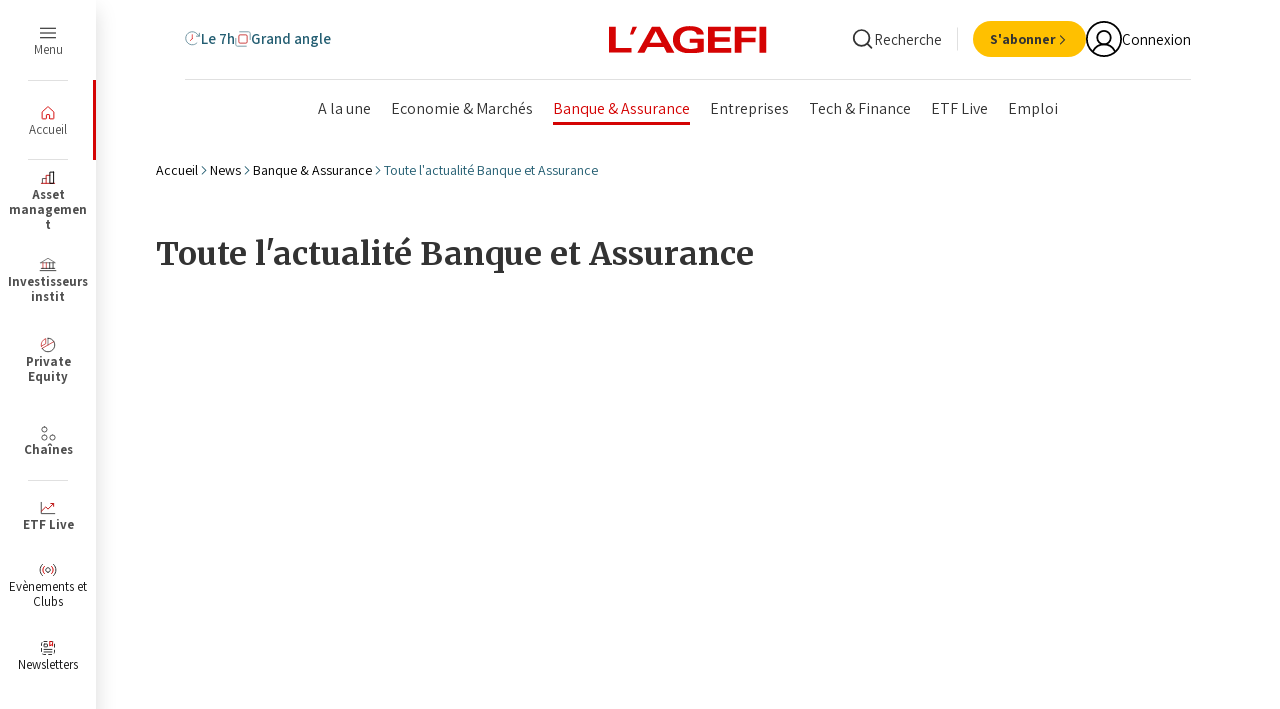

--- FILE ---
content_type: application/javascript; charset=UTF-8
request_url: https://www14.smartadserver.com/h/nshow?siteid=517956&pgid=1621878&fmtid=81547&tag=uuid-81547&tmstp=1273740043&visit=S&acd=1769244254518&opid=48430dbf-547a-4708-9fc9-dd374078070a&opdt=1769244254523&ckid=6615290629355039770&cappid=6615290629355039770&async=1&systgt=%24qc%3D4787745%3B%24ql%3DHigh%3B%24qpc%3D43201%3B%24qpc%3D43*%3B%24qpc%3D432*%3B%24qpc%3D4320*%3B%24qpc%3D43201*%3B%24qt%3D152_2192_12416t%3B%24dma%3D535%3B%24qo%3D6%3B%24b%3D16999%3B%24o%3D12100%3B%24sw%3D1280%3B%24sh%3D600&tgt=contentId%3D00000186-7af3-d12a-a5ff-fff73ad00000%3Buser%3D0%3Bchaine%3Dbanque_-_assurance%3Bgdpr_consent%3D0%3B%24dt%3D1t%3B%24dma%3D535%3B&pgDomain=https%3A%2F%2Fwww.agefi.fr%2Fbanque-assurance%2Factualites&noadcbk=sas.noad&dmodel=unknown&dmake=Apple&reqid=fa9a5925-99db-4b7f-9fee-79902ee5fbfa&reqdt=1769244254530&oppid=48430dbf-547a-4708-9fc9-dd374078070a&hmfp=0&insid=13067865
body_size: 3343
content:
/*_hs_*/;var sas = sas || {};
if(sas && sas.events && sas.events.fire && typeof sas.events.fire === "function" )
        sas.events.fire("ad", { tagId: "uuid-81547", formatId: 81547 }, "uuid-81547");;/*_hs_*/(()=>{"use strict";var t={4888:(t,e)=>{Object.defineProperty(e,"__esModule",{value:!0}),e.LoadManager=void 0;class s{constructor(){this.scripts=new Map,this.callbacks=[]}static getUrls(t){const e=window.sas,s="string"==typeof t?[t]:t,a=e.utils.cdns[location.protocol]||e.utils.cdns["https:"]||"https://ced-ns.sascdn.com";return s.map(t=>a.replace(/\/+$/,"")+"/"+t.replace(/^\/+/,""))}static loadLink(t){const e=document.createElement("link");e.rel="stylesheet",e.href=t,document.head.appendChild(e)}static loadLinkCdn(t){s.getUrls(t).forEach(s.loadLink)}loadScriptCdn(t,e){const a=s.getUrls(t);for(const t of a){let e=this.scripts.get(t);e||(e={url:t,loaded:!1},this.scripts.set(t,e),this.loadScript(e))}(null==e?void 0:e.onLoad)&&(this.callbacks.push({called:!1,dependencies:a,function:e.onLoad}),this.executeCallbacks())}onScriptLoad(t){t.loaded=!0,this.executeCallbacks()}loadScript(t){const e=document.currentScript,s=document.createElement("script");s.onload=()=>this.onScriptLoad(t),s.src=t.url,e?(e.insertAdjacentElement("afterend",s),window.sas.currentScript=e):document.head.appendChild(s)}executeCallbacks(){this.callbacks.forEach(t=>{!t.called&&t.dependencies.every(t=>{var e;return null===(e=this.scripts.get(t))||void 0===e?void 0:e.loaded})&&(t.called=!0,t.function())}),this.callbacks=this.callbacks.filter(t=>!t.called)}}e.LoadManager=s}},e={};function s(a){var c=e[a];if(void 0!==c)return c.exports;var l=e[a]={exports:{}};return t[a](l,l.exports,s),l.exports}(()=>{const t=s(4888);window.sas=window.sas||{};const e=window.sas;e.utils=e.utils||{},e.utils.cdns=e.utils.cdns||{},e.utils._callbacks=e.utils._callbacks||{},e.events=e.events||{};const a=e.utils.loadManager||new t.LoadManager;e.utils.loadManager=a,e.utils.loadScriptCdn=a.loadScriptCdn.bind(a),e.utils.loadLinkCdn=t.LoadManager.loadLinkCdn})()})();

(function(sas) {
	var config = {
		insertionId: Number(13067865),
		pageId: '1621878',
		pgDomain: 'https%3a%2f%2fwww.agefi.fr',
		sessionId: new Date().getTime(),
		baseActionUrl: 'https://use1.smartadserver.com/track/action?siteid=517956&fmtid=81547&pid=1621878&iid=13067865&sid=1273740043&scriptid=99340&opid=48430dbf-547a-4708-9fc9-dd374078070a&opdt=1769244254530&bldv=15390&srcfn=diff&reqid=fa9a5925-99db-4b7f-9fee-79902ee5fbfa&reqdt=1769244254530&oppid=48430dbf-547a-4708-9fc9-dd374078070a&gdpr=0',
		formatId: Number(81547),
		tagId: 'uuid-81547',
		oba: Number(0),
		isAsync: window.sas_ajax || true,
		customScript: String(''),
		filePath: (document.location.protocol == 'https:' ? 'https://ced-ns.sascdn.com' : 'http://ced-ns.sascdn.com') + '/diff/templates/',
		creativeFeedback: Boolean(0),
		dsa: String(''),
		creative: {
			id: Number(41516827),
			url: '',
			type: Number(0),
			width: Number(('300' === '100%') ? 0 : '300'),
			height: Number(('600' === '100%') ? 0 : '600'),
			clickUrl: 'https://use1.smartadserver.com/click?imgid=41516827&insid=13067865&pgid=1621878&fmtid=81547&ckid=6615290629355039770&uii=8862551028988294411&acd=1769244254579&tmstp=1273740043&tgt=contentId%3d00000186-7af3-d12a-a5ff-fff73ad00000%3buser%3d0%3bchaine%3dbanque_-_assurance%3bgdpr_consent%3d0%3b%24dt%3d1t%3b%24dma%3d535%3b%3b%24dt%3d1t%3b%24dma%3d535%3b%24hc&systgt=%24qc%3d4787745%3b%24ql%3dUnknown%3b%24qpc%3d43201*%3b%24qpc%3d43*%3b%24qpc%3d432*%3b%24qpc%3d4320*%3b%24qpc%3d43201*%3b%24qpc%3d43201**%3b%24qt%3d152_2192_12416t%3b%24dma%3d535%3b%24qo%3d6%3b%24b%3d16999%3b%24o%3d12100%3b%24sw%3d1280%3b%24sh%3d600&envtype=0&imptype=0&gdpr=0&pgDomain=https%3a%2f%2fwww.agefi.fr%2fbanque-assurance%2factualites&cappid=6615290629355039770&scriptid=99340&opid=48430dbf-547a-4708-9fc9-dd374078070a&opdt=1769244254530&bldv=15390&srcfn=diff&reqid=fa9a5925-99db-4b7f-9fee-79902ee5fbfa&reqdt=1769244254530&oppid=48430dbf-547a-4708-9fc9-dd374078070a&eqs=9762b502928356009808a495565336d144e4979d&go=',
			clickUrlArray: ["https://use1.smartadserver.com/click?imgid=41516827&insid=13067865&pgid=1621878&fmtid=81547&ckid=6615290629355039770&uii=8862551028988294411&acd=1769244254579&tmstp=1273740043&tgt=contentId%3d00000186-7af3-d12a-a5ff-fff73ad00000%3buser%3d0%3bchaine%3dbanque_-_assurance%3bgdpr_consent%3d0%3b%24dt%3d1t%3b%24dma%3d535%3b%3b%24dt%3d1t%3b%24dma%3d535%3b%24hc&systgt=%24qc%3d4787745%3b%24ql%3dUnknown%3b%24qpc%3d43201*%3b%24qpc%3d43*%3b%24qpc%3d432*%3b%24qpc%3d4320*%3b%24qpc%3d43201*%3b%24qpc%3d43201**%3b%24qt%3d152_2192_12416t%3b%24dma%3d535%3b%24qo%3d6%3b%24b%3d16999%3b%24o%3d12100%3b%24sw%3d1280%3b%24sh%3d600&envtype=0&imptype=0&gdpr=0&pgDomain=https%3a%2f%2fwww.agefi.fr%2fbanque-assurance%2factualites&cappid=6615290629355039770&scriptid=99340&opid=48430dbf-547a-4708-9fc9-dd374078070a&opdt=1769244254530&bldv=15390&srcfn=diff&reqid=fa9a5925-99db-4b7f-9fee-79902ee5fbfa&reqdt=1769244254530&oppid=48430dbf-547a-4708-9fc9-dd374078070a&eqs=9762b502928356009808a495565336d144e4979d&go="],
			oryginalClickUrl: '',
			clickTarget: !0 ? '_blank' : '',
			agencyCode: String('<scr'+'ipt type="text/javascript">\r\n'+'<!--\r\n'+'(new function(){\r\n'+'var d=document,l=\'\',r=\'\',p="http"+("https:"==window.location.protocol?"s":"");\r\n'+'try{l=encodeURIComponent(d.location.toString().substr(0,700));}catch(e){}\r\n'+'try{r=encodeURIComponent(d.referrer.toString().substr(0,700));}catch(e){}\r\n'+'var csrc=p+"://a.ctnsnet.com/ase/banner?act=scr&sid=91260627&nid=304041&clk=https%3a%2f%2fuse1.smartadserver.com%2fdiffx%2fcountgo%3f13067865%3b1621878%3b6615290629355039770%3b1273740043%3bS%3btarget%3dcontentId%253d00000186-7af3-d12a-a5ff-fff73ad00000%253buser%253d0%253bchaine%253dbanque_-_assurance%253bgdpr_consent%253d0%253b%2524dt%253d1t%253b%2524dma%253d535%253b%253b%2524dt%253d1t%253b%2524dma%253d535%3bsystemtarget%3d%2524qc%253d4787745%253b%2524ql%253dUnknown%253b%2524qpc%253d43201*%253b%2524qpc%253d43*%253b%2524qpc%253d432*%253b%2524qpc%253d4320*%253b%2524qpc%253d43201*%253b%2524qpc%253d43201**%253b%2524qt%253d152_2192_12416t%253b%2524dma%253d535%253b%2524qo%253d6%253b%2524b%253d16999%253b%2524o%253d12100%253b%2524sw%253d1280%253b%2524sh%253d600%3benvtype%3d0%3bimptype%3d0%3bfmtid%3d81547%3bbldv%3d15390%3bsrcfn%3ddiff%3bacd%3d1769244254579%3beqs%3d9762b502928356009808a495565336d144e4979d%3b41516827%3bURL%3d&cb=1273740043&loc="+l+"&ref="+r;\r\n'+'document.write(\'<scr\'+\'ipt src="\'+csrc+\'" type="text/javascript"><\\/scr\'+\'ipt>\');\r\n'+'}())\r\n'+'//-->\r\n'+'</scr'+'ipt>\r\n'+'<noscript>\r\n'+'<iframe src="https://a.ctnsnet.com/ase/banner?act=nos&sid=91260627&nid=304041&clk=https%3a%2f%2fuse1.smartadserver.com%2fdiffx%2fcountgo%3f13067865%3b1621878%3b6615290629355039770%3b1273740043%3bS%3btarget%3dcontentId%253d00000186-7af3-d12a-a5ff-fff73ad00000%253buser%253d0%253bchaine%253dbanque_-_assurance%253bgdpr_consent%253d0%253b%2524dt%253d1t%253b%2524dma%253d535%253b%253b%2524dt%253d1t%253b%2524dma%253d535%3bsystemtarget%3d%2524qc%253d4787745%253b%2524ql%253dUnknown%253b%2524qpc%253d43201*%253b%2524qpc%253d43*%253b%2524qpc%253d432*%253b%2524qpc%253d4320*%253b%2524qpc%253d43201*%253b%2524qpc%253d43201**%253b%2524qt%253d152_2192_12416t%253b%2524dma%253d535%253b%2524qo%253d6%253b%2524b%253d16999%253b%2524o%253d12100%253b%2524sw%253d1280%253b%2524sh%253d600%3benvtype%3d0%3bimptype%3d0%3bfmtid%3d81547%3bbldv%3d15390%3bsrcfn%3ddiff%3bacd%3d1769244254579%3beqs%3d9762b502928356009808a495565336d144e4979d%3b41516827%3bURL%3d&cb=1273740043" width="300" height="600" frameborder="0" scrolling="no"></iframe>\r\n'+'</noscript>'),
			creativeCountPixelUrl: 'https://use1.smartadserver.com/h/aip?uii=8862551028988294411&tmstp=1273740043&ckid=6615290629355039770&systgt=%24qc%3d4787745%3b%24ql%3dUnknown%3b%24qpc%3d43201*%3b%24qpc%3d43*%3b%24qpc%3d432*%3b%24qpc%3d4320*%3b%24qpc%3d43201*%3b%24qpc%3d43201**%3b%24qt%3d152_2192_12416t%3b%24dma%3d535%3b%24qo%3d6%3b%24b%3d16999%3b%24o%3d12100%3b%24sw%3d1280%3b%24sh%3d600&acd=1769244254579&envtype=0&siteid=517956&tgt=contentId%3d00000186-7af3-d12a-a5ff-fff73ad00000%3buser%3d0%3bchaine%3dbanque_-_assurance%3bgdpr_consent%3d0%3b%24dt%3d1t%3b%24dma%3d535%3b%3b%24dt%3d1t%3b%24dma%3d535%3b%24hc&gdpr=0&opid=48430dbf-547a-4708-9fc9-dd374078070a&opdt=1769244254530&bldv=15390&srcfn=diff&reqid=fa9a5925-99db-4b7f-9fee-79902ee5fbfa&reqdt=1769244254530&oppid=48430dbf-547a-4708-9fc9-dd374078070a&visit=S&statid=1&imptype=0&intgtype=0&pgDomain=https%3a%2f%2fwww.agefi.fr%2fbanque-assurance%2factualites&cappid=6615290629355039770&capp=0&mcrdbt=1&insid=13067865&imgid=41516827&pgid=1621878&fmtid=81547&isLazy=0&scriptid=99340',
			creativeClickCountPixelUrl: 41516827 ? 'https://use1.smartadserver.com/h/cp?imgid=41516827&insid=13067865&pgid=1621878&fmtid=81547&ckid=6615290629355039770&uii=8862551028988294411&acd=1769244254579&tmstp=1273740043&tgt=contentId%3d00000186-7af3-d12a-a5ff-fff73ad00000%3buser%3d0%3bchaine%3dbanque_-_assurance%3bgdpr_consent%3d0%3b%24dt%3d1t%3b%24dma%3d535%3b%3b%24dt%3d1t%3b%24dma%3d535%3b%24hc&systgt=%24qc%3d4787745%3b%24ql%3dUnknown%3b%24qpc%3d43201*%3b%24qpc%3d43*%3b%24qpc%3d432*%3b%24qpc%3d4320*%3b%24qpc%3d43201*%3b%24qpc%3d43201**%3b%24qt%3d152_2192_12416t%3b%24dma%3d535%3b%24qo%3d6%3b%24b%3d16999%3b%24o%3d12100%3b%24sw%3d1280%3b%24sh%3d600&envtype=0&imptype=0&gdpr=0&pgDomain=https%3a%2f%2fwww.agefi.fr%2fbanque-assurance%2factualites&cappid=6615290629355039770&scriptid=99340&opid=48430dbf-547a-4708-9fc9-dd374078070a&opdt=1769244254530&bldv=15390&srcfn=diff&reqid=fa9a5925-99db-4b7f-9fee-79902ee5fbfa&reqdt=1769244254530&oppid=48430dbf-547a-4708-9fc9-dd374078070a&eqs=9762b502928356009808a495565336d144e4979d' : 'https://use1.smartadserver.com/h/micp?imgid=0&insid=13067865&pgid=1621878&fmtid=81547&ckid=6615290629355039770&uii=8862551028988294411&acd=1769244254579&tmstp=1273740043&tgt=contentId%3d00000186-7af3-d12a-a5ff-fff73ad00000%3buser%3d0%3bchaine%3dbanque_-_assurance%3bgdpr_consent%3d0%3b%24dt%3d1t%3b%24dma%3d535%3b%3b%24dt%3d1t%3b%24dma%3d535%3b%24hc&systgt=%24qc%3d4787745%3b%24ql%3dUnknown%3b%24qpc%3d43201*%3b%24qpc%3d43*%3b%24qpc%3d432*%3b%24qpc%3d4320*%3b%24qpc%3d43201*%3b%24qpc%3d43201**%3b%24qt%3d152_2192_12416t%3b%24dma%3d535%3b%24qo%3d6%3b%24b%3d16999%3b%24o%3d12100%3b%24sw%3d1280%3b%24sh%3d600&envtype=0&imptype=0&gdpr=0&pgDomain=https%3a%2f%2fwww.agefi.fr%2fbanque-assurance%2factualites&cappid=6615290629355039770&scriptid=99340&opid=48430dbf-547a-4708-9fc9-dd374078070a&opdt=1769244254530&bldv=15390&srcfn=diff&reqid=fa9a5925-99db-4b7f-9fee-79902ee5fbfa&reqdt=1769244254530&oppid=48430dbf-547a-4708-9fc9-dd374078070a&eqs=9762b502928356009808a495565336d144e4979d',
			safeFrame: Boolean(0)
		},
		statisticTracking: {
			viewcount:'https://use1.smartadserver.com/track/action?siteid=517956&fmtid=81547&pid=1621878&iid=13067865&sid=1273740043&scriptid=99340&opid=48430dbf-547a-4708-9fc9-dd374078070a&opdt=1769244254530&bldv=15390&srcfn=diff&reqid=fa9a5925-99db-4b7f-9fee-79902ee5fbfa&reqdt=1769244254530&oppid=48430dbf-547a-4708-9fc9-dd374078070a&gdpr=0&key=viewcount&num1=0&num3=&cid=41516827&pgDomain=https%3a%2f%2fwww.agefi.fr%2fbanque-assurance%2factualites&imptype=0&envtype=0'
		}
	};
	sas.utils.cdns['http:'] = 'http://ced-ns.sascdn.com';
	sas.utils.cdns['https:'] = 'https://ced-ns.sascdn.com';
	sas.utils.loadScriptCdn('/diff/templates/ts/dist/banner/sas-banner-1.13.js', {
		async: config.isAsync, onLoad: function() {
			newObj13067865 = new Banner(config);
			newObj13067865.init();
		}
	});
})(window.sas);